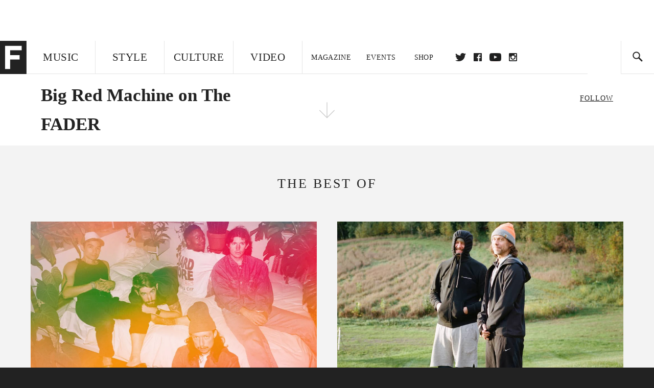

--- FILE ---
content_type: text/html; charset=utf-8
request_url: https://www.google.com/recaptcha/api2/aframe
body_size: 268
content:
<!DOCTYPE HTML><html><head><meta http-equiv="content-type" content="text/html; charset=UTF-8"></head><body><script nonce="2er29DzhXTMiLT1QMk7jUQ">/** Anti-fraud and anti-abuse applications only. See google.com/recaptcha */ try{var clients={'sodar':'https://pagead2.googlesyndication.com/pagead/sodar?'};window.addEventListener("message",function(a){try{if(a.source===window.parent){var b=JSON.parse(a.data);var c=clients[b['id']];if(c){var d=document.createElement('img');d.src=c+b['params']+'&rc='+(localStorage.getItem("rc::a")?sessionStorage.getItem("rc::b"):"");window.document.body.appendChild(d);sessionStorage.setItem("rc::e",parseInt(sessionStorage.getItem("rc::e")||0)+1);localStorage.setItem("rc::h",'1768395858016');}}}catch(b){}});window.parent.postMessage("_grecaptcha_ready", "*");}catch(b){}</script></body></html>